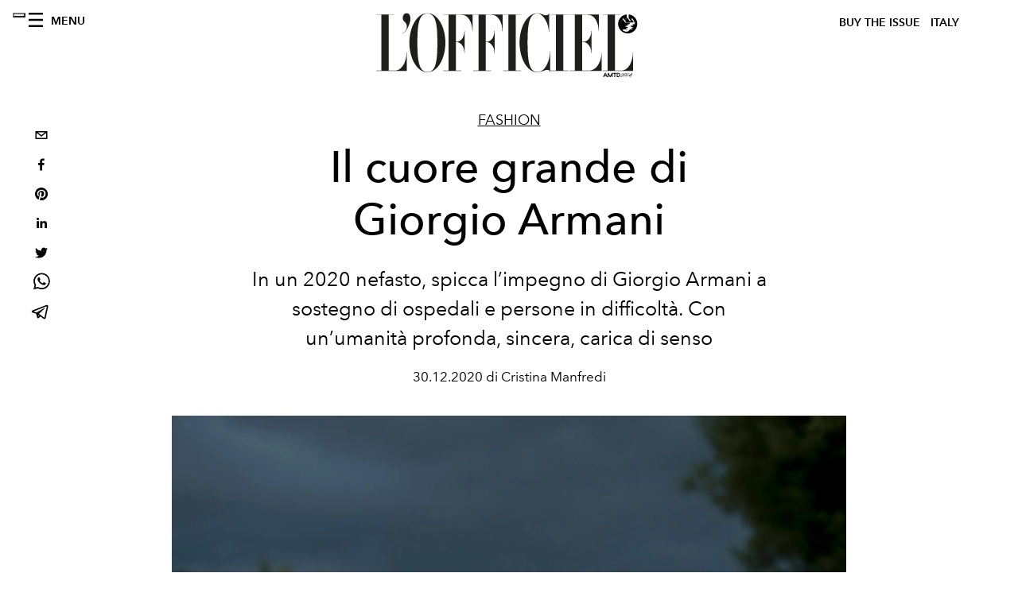

--- FILE ---
content_type: text/html; charset=utf-8
request_url: https://www.google.com/recaptcha/api2/aframe
body_size: 137
content:
<!DOCTYPE HTML><html><head><meta http-equiv="content-type" content="text/html; charset=UTF-8"></head><body><script nonce="SYWWI4rI_VoBoDVvawjMNQ">/** Anti-fraud and anti-abuse applications only. See google.com/recaptcha */ try{var clients={'sodar':'https://pagead2.googlesyndication.com/pagead/sodar?'};window.addEventListener("message",function(a){try{if(a.source===window.parent){var b=JSON.parse(a.data);var c=clients[b['id']];if(c){var d=document.createElement('img');d.src=c+b['params']+'&rc='+(localStorage.getItem("rc::a")?sessionStorage.getItem("rc::b"):"");window.document.body.appendChild(d);sessionStorage.setItem("rc::e",parseInt(sessionStorage.getItem("rc::e")||0)+1);localStorage.setItem("rc::h",'1768739981899');}}}catch(b){}});window.parent.postMessage("_grecaptcha_ready", "*");}catch(b){}</script></body></html>